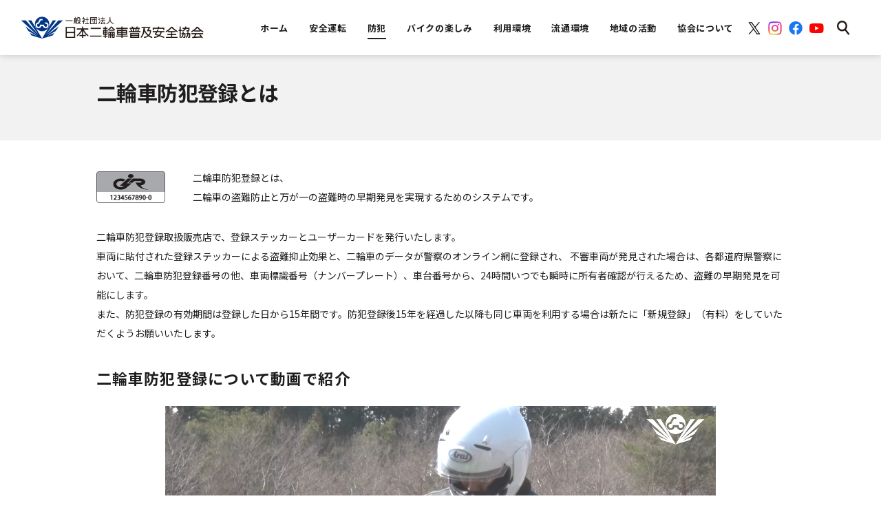

--- FILE ---
content_type: text/html; charset=UTF-8
request_url: https://www.jmpsa.or.jp/bouhan/regist/about.html
body_size: 63706
content:
<!DOCTYPE html>
<html lang="ja">

<head>
	<!-- Google Tag Manager -->
<script>(function(w,d,s,l,i){w[l]=w[l]||[];w[l].push({'gtm.start':
new Date().getTime(),event:'gtm.js'});var f=d.getElementsByTagName(s)[0],
j=d.createElement(s),dl=l!='dataLayer'?'&l='+l:'';j.async=true;j.src=
'https://www.googletagmanager.com/gtm.js?id='+i+dl;f.parentNode.insertBefore(j,f);
})(window,document,'script','dataLayer','GTM-5MHLHFL');</script>
<!-- End Google Tag Manager -->

<!-- meta 開始 -->
<meta charset="utf-8">

<meta http-equiv="X-UA-Compatible" content="IE=edge">
<meta name="format-detection" content="telephone=no">
<meta name="viewport" content="width=device-width, initial-scale=1.0">

<title>防犯登録とは | 日本二輪車普及安全協会</title>
<meta name="description" content="二輪車防犯登録とは、二輪車の盗難防止と万が一の盗難時の早期発見を実現するためのシステムです。">
<meta name="keywords" content="">
<meta property="og:title" content="防犯登録とは">
<meta property="og:description" content="二輪車防犯登録とは、二輪車の盗難防止と万が一の盗難時の早期発見を実現するためのシステムです。">
<meta property="og:url" content="https://www.jmpsa.or.jp/bouhan/regist/about.html">
<meta property="og:image" content="">
<meta property="twitter:title" content="防犯登録とは">
<meta property="twitter:url" content="https://www.jmpsa.or.jp/bouhan/regist/about.html">
<meta property="twitter:image" content="">
<meta property="twitter:card" content="summary">
<meta property="twitter:description" content="二輪車防犯登録とは、二輪車の盗難防止と万が一の盗難時の早期発見を実現するためのシステムです。">
<link rel="canonical" href="https://www.jmpsa.or.jp/bouhan/regist/about.html">
<script src="/assets/js/common/viewport.js?v=1"></script>
<!-- meta 終了 -->

<!-- favicon 開始 -->
<link rel="icon" type="image/x-icon" href="/assets/images/common/favicon.ico">
<link rel="apple-touch-icon" href="/assets/images/common/apple-touch-icon.png" sizes="152x152">
<link rel="icon" href="/assets/images/common/android-chrome.png" sizes="192x192" type="image/png">
<!-- favicon 終了 -->
	<!-- ページ共通のCSSファイル開始-->
<link href="https://fonts.googleapis.com/css?family=Noto+Serif+JP:400,500" rel="stylesheet">
<link href="https://fonts.googleapis.com/css?family=Noto+Sans+JP:400,500,700&display=swap&subset=japanese" rel="stylesheet">
<link rel="stylesheet" type="text/css" href="/assets/css/common/base.css?251225-161741" media="all">
<!-- ページ共通のCSSファイル終了-->	<!-- ページ固有のCSSファイル開始-->
	<link rel="stylesheet" type="text/css" href="/assets/css/entry/gbou/about/about.css?v=3" media="all">
	<!-- ページ固有のCSSファイル終了-->

	</head>

<body id="pagetop">
	<!-- Google Tag Manager (noscript) -->
<noscript><iframe src="https://www.googletagmanager.com/ns.html?id=GTM-5MHLHFL"
height="0" width="0" style="display:none;visibility:hidden"></iframe></noscript>
<!-- End Google Tag Manager (noscript) -->
<header class="l-header">
	<form action="/search/" method="get" id="cse-search-box" name="cse-search-box" class="BaH02TopLform">
	<div class="l-header-wrap">
		<p class="l-header-logo">
			<a href="/" class="is-imghover"><img src="/assets/images/common/logo_header.png" alt="一般社団法人 日本二輪車普及安全協会"></a>
		</p>
		<!-- PC HEADER START -->
		<nav class="l-gnav nosp">
			<ul class="l-gnav-list">
				<li class="l-gnav-list-item">
					<a href="/" class="l-gnav-list-item-link">
						<p class="l-gnav-list-item-link-txt l-gnav-list-item-link-txt-top">ホーム</p>
					</a>
				</li>
				<li class="l-gnav-list-item is-safety">
					<a href="/safety/" class="l-gnav-list-item-link">
						<p class="l-gnav-list-item-link-txt">安全運転</p>
					</a>
				</li>
				<li class="l-gnav-list-item is-prevention">
					<a href="/bouhan/" class="l-gnav-list-item-link">
						<p class="l-gnav-list-item-link-txt">防犯</p>
					</a>
				</li>
				<li class="l-gnav-list-item is-joy">
					<a href="/joy/" class="l-gnav-list-item-link">
						<p class="l-gnav-list-item-link-txt">バイクの楽しみ</p>
					</a>
				</li>
				<li class="l-gnav-list-item is-society">
					<a href="/society/" class="l-gnav-list-item-link">
						<p class="l-gnav-list-item-link-txt">利用環境</p>
					</a>
				</li>
				<li class="l-gnav-list-item is-distribution">
					<a href="/distribution/" class="l-gnav-list-item-link">
						<p class="l-gnav-list-item-link-txt">流通環境</p>
					</a>
				</li>
				<li class="l-gnav-list-item is-area">
					<a href="/block/" class="l-gnav-list-item-link">
						<p class="l-gnav-list-item-link-txt">地域の活動</p>
					</a>
				</li>
				<li class="l-gnav-list-item is-association">
					<a href="/about/" class="l-gnav-list-item-link">
						<p class="l-gnav-list-item-link-txt">協会について</p>
					</a>
				</li>
			</ul>
			<ul class="l-gnav-sns-list">
				<li><a href="https://x.com/JAPAN_RIDERS" target="_blank"><img src="/assets/images/common/icn_sns-x.png" alt="X"></a></li>
				<li><a href="https://www.instagram.com/japanriders/?hl=ja" target="_blank"><img src="/assets/images/common/icn_sns-ig.png" alt="Instagram"></a></li>
				<li><a href="https://www.facebook.com/JAPANRIDERS.JP" target="_blank"><img src="/assets/images/common/icn_sns-facebook.png" alt="Facebook"></a></li>
				<li><a href="https://www.youtube.com/@japan-riders" target="_blank"><img src="/assets/images/common/icn_sns-youtube.png" alt="YouTube"></a></li>
			</ul>
			<div class="l-gnav-search is-search">
				<p class="l-gnav-search-pic"><img src="/assets/images/common/icn_search.png" alt="検索"></p>
			</div>
		</nav>
		<!-- PC DROPMENU START -->
		<div class="l-header-dropmenu-bg"></div>
		<div class="l-header-dropmenu is-dropmenu-safety nosp">
			<div class="l-content">
				<div class="l-header-dropmenu-wrap">
					<ul class="l-header-dropmenu-list">
						<li class="l-header-dropmenu-list-item">
							<a href="/safety/event/" class="l-header-dropmenu-list-link">
								<p class="l-header-dropmenu-list-link-pic"><img src="/assets/images/common/icn_header_safety_course.png" alt="Basic Riding Lesson（安全運転講習）"></p>
								<p class="l-header-dropmenu-list-link-txt">Basic Riding Lesson（安全運転講習）</p>
							</a>
						</li>
						<li class="l-header-dropmenu-list-item">
							<a href="/safety/activity/" class="l-header-dropmenu-list-link">
								<p class="l-header-dropmenu-list-link-pic"><img src="/assets/images/common/icn_header_safety_promotion.png" alt="安全運転推進"></p>
								<p class="l-header-dropmenu-list-link-txt">安全運転推進</p>
							</a>
						</li>
						<!-- <li class="l-header-dropmenu-list-item">
							<a href="/safety/contest/" class="l-header-dropmenu-list-link">
								<p class="l-header-dropmenu-list-link-pic"><img src="/assets/images/common/icn_header_safety_tournament.png" alt="二輪車安全運転大会"></p>
								<p class="l-header-dropmenu-list-link-txt">二輪車安全運転大会</p>
							</a>
						</li> -->
					</ul>
				</div>
			</div>
		</div>
		<div class="l-header-dropmenu is-dropmenu-prevention nosp">
			<div class="l-content">
				<div class="l-header-dropmenu-wrap">
					<ul class="l-header-dropmenu-list">
						<li class="l-header-dropmenu-list-item">
							<a href="/bouhan/" class="l-header-dropmenu-list-link">
								<p class="l-header-dropmenu-list-link-pic"><img src="/assets/images/common/icn_header_prevention_rider.png" alt="二輪車防犯登録"></p>
								<p class="l-header-dropmenu-list-link-txt">二輪車防犯登録</p>
							</a>
						</li>
						<li class="l-header-dropmenu-list-item">
							<a href="/bouhan/shokai.html" class="l-header-dropmenu-list-link">
								<p class="l-header-dropmenu-list-link-pic"><img src="/assets/images/common/icn_header_prevention_theft.png" alt="盗難照会"></p>
								<p class="l-header-dropmenu-list-link-txt">盗難照会</p>
							</a>
						</li>
						<li class="l-header-dropmenu-list-item">
							<a href="/bouhan/tonan.html" class="l-header-dropmenu-list-link">
								<p class="l-header-dropmenu-list-link-pic"><img src="/assets/images/common/icn_header_prevention_bike.png" alt="二輪車盗難防止強化運動"></p>
								<p class="l-header-dropmenu-list-link-txt">二輪車盗難防止<br>強化運動</p>
							</a>
						</li>
					</ul>
				</div>
			</div>
		</div>
		<div class="l-header-dropmenu is-dropmenu-joy nosp">
			<div class="l-header-dropmenu-wrap">
				<div class="l-content">
					<ul class="l-header-dropmenu-list">
						<li class="l-header-dropmenu-list-item">
							<a href="/joy/enjoy/basic/" class="l-header-dropmenu-list-link">
								<p class="l-header-dropmenu-list-link-pic"><img src="/assets/images/common/icn_header_bike_entry.png" alt="バイク入門基礎知識"></p>
								<p class="l-header-dropmenu-list-link-txt">バイク入門基礎知識</p>
							</a>
						</li>
						<li class="l-header-dropmenu-list-item">
							<a href="/safety/license/" class="l-header-dropmenu-list-link">
								<p class="l-header-dropmenu-list-link-pic"><img src="/assets/images/common/icn_header_license.png" alt="免許取得情報"></p>
								<p class="l-header-dropmenu-list-link-txt">免許取得情報</p>
							</a>
						</li>
						<li class="l-header-dropmenu-list-item">
							<a href="/bikegekkan/" target="_blank" class="l-header-dropmenu-list-link">
								<p class="l-header-dropmenu-list-link-pic"><img src="/assets/images/common/icn_header_bike_month.png" alt="バイク月間"></p>
								<p class="l-header-dropmenu-list-link-txt">バイク月間</p>
							</a>
						</li>
						<li class="l-header-dropmenu-list-item">
							<a href="/joy/enjoy/riding/ridinglesson_01.html" class="l-header-dropmenu-list-link">
								<p class="l-header-dropmenu-list-link-pic"><img src="/assets/images/common/icn_header_kashiwa.png" alt="柏秀樹のバイクライディング"></p>
								<p class="l-header-dropmenu-list-link-txt">柏秀樹のバイクライディング</p>
							</a>
						</li>
						<li class="l-header-dropmenu-list-item">
							<a href="https://www.motorcycleshow.org/" class="l-header-dropmenu-list-link" target="_blank">
								<p class="l-header-dropmenu-list-link-pic"><img src="/assets/images/common/icn_header_tokyo_cycleshow.png" alt="東京モーターサイクルショー"></p>
								<p class="l-header-dropmenu-list-link-txt">東京モーター<br>サイクルショー</p>
							</a>
						</li>
						<li class="l-header-dropmenu-list-item">
							<a href="https://www.motorcycleshow.jp/" class="l-header-dropmenu-list-link" target="_blank">
								<p class="l-header-dropmenu-list-link-pic"><img src="/assets/images/common/icn_header_oosaka_cycleshow.png" alt="大阪モーターサイクルショー"></p>
								<p class="l-header-dropmenu-list-link-txt">大阪モーター<br>サイクルショー</p>
							</a>
						</li>
						<li class="l-header-dropmenu-list-item">
							<a href="/joy/interview/" class="l-header-dropmenu-list-link">
								<p class="l-header-dropmenu-list-link-pic"><img src="/assets/images/common/icn_header_interview.png" alt="著名人インタビュー"></p>
								<p class="l-header-dropmenu-list-link-txt">著名人インタビュー</p>
							</a>
						</li>
						<li class="l-header-dropmenu-list-item">
							<a href="/joy/kidsschool/" class="l-header-dropmenu-list-link">
								<p class="l-header-dropmenu-list-link-pic"><img src="/assets/images/common/icn_header_kids.png" alt="キッズバイクスクール"></p>
								<p class="l-header-dropmenu-list-link-txt">キッズバイクスクール</p>
							</a>
						</li>
						<li class="l-header-dropmenu-list-item">
							<a href="/joy/motorsports.html" class="l-header-dropmenu-list-link">
								<p class="l-header-dropmenu-list-link-pic"><img src="/assets/images/common/icn_header_motor.png" alt="モーターサイクルスポーツ"></p>
								<p class="l-header-dropmenu-list-link-txt">モーターサイクルスポーツ</p>
							</a>
						</li>
						<li class="l-header-dropmenu-list-item">
							<a href="/joy/enjoy/lesson/lesson_01.html" class="l-header-dropmenu-list-link">
								<p class="l-header-dropmenu-list-link-pic"><img src="/assets/images/common/icn_header_taira.png" alt="平忠彦のタンデムツーリング"></p>
								<p class="l-header-dropmenu-list-link-txt">平忠彦のタンデムツーリング</p>
							</a>
						</li>
						<li class="l-header-dropmenu-list-item">
							<a href="/joy/enjoy/returnrider/" class="l-header-dropmenu-list-link">
								<p class="l-header-dropmenu-list-link-pic"><img src="/assets/images/common/icn_header_return.png" alt="リターンライダー"></p>
								<p class="l-header-dropmenu-list-link-txt">リターンライダー</p>
							</a>
						</li>
					</ul>
				</div>
			</div>
		</div>
		<div class="l-header-dropmenu is-dropmenu-society nosp">
			<div class="l-content">
				<div class="l-header-dropmenu-wrap">
					<ul class="l-header-dropmenu-list">
						<li class="l-header-dropmenu-list-item">
							<a href="/society/parking/" class="l-header-dropmenu-list-link">
								<p class="l-header-dropmenu-list-link-pic"><img src="/assets/images/common/icn_header_environment_bike.png" alt="全国バイク駐車場案内"></p>
								<p class="l-header-dropmenu-list-link-txt">全国バイク駐車場案内</p>
							</a>
						</li>
						<li class="l-header-dropmenu-list-item">
							<a href="/society/roadinfo/" class="l-header-dropmenu-list-link">
								<p class="l-header-dropmenu-list-link-pic"><img src="/assets/images/common/icn_header_environment_regulation.png" alt="二輪車通行規制区間"></p>
								<p class="l-header-dropmenu-list-link-txt">二輪車通行規制区間</p>
							</a>
						</li>
<!--
						<li class="l-header-dropmenu-list-item">
							<a href="/society/etc/" class="l-header-dropmenu-list-link">
								<p class="l-header-dropmenu-list-link-pic"><img src="/assets/images/common/icn_header_environment_etc.png" alt="二輪車ETC"></p>
								<p class="l-header-dropmenu-list-link-txt">二輪車ETC</p>
							</a>
						</li>
-->
						<li class="l-header-dropmenu-list-item">
							<a href="/society/utility/" class="l-header-dropmenu-list-link">
								<p class="l-header-dropmenu-list-link-pic"><img src="/assets/images/common/icn_header_environment_convenience.png" alt="二輪車の利便性"></p>
								<p class="l-header-dropmenu-list-link-txt">二輪車の利便性</p>
							</a>
						</li>
						<li class="l-header-dropmenu-list-item">
							<a href="https://www.japan-riders.jp/" class="l-header-dropmenu-list-link" target="_blank">
								<p class="l-header-dropmenu-list-link-pic"><img src="/assets/images/common/icn_header_japan_riders.png" alt="JAPAN-RIDERS バイクマナーアップ活動"></p>
								<p class="l-header-dropmenu-list-link-txt">JAPAN-RIDERS<br>バイクマナーアップ活動</p>
							</a>
						</li>
					</ul>
				</div>
			</div>
		</div>
		<div class="l-header-dropmenu is-dropmenu-distribution nosp">
			<div class="l-content">
				<div class="l-header-dropmenu-wrap">
					<ul class="l-header-dropmenu-list">
						<li class="l-header-dropmenu-list-item">
							<a href="/distribution/recycle/" class="l-header-dropmenu-list-link">
								<p class="l-header-dropmenu-list-link-pic"><img src="/assets/images/common/icn_header_distribution_recycle.png" alt="二輪車リサイクル"></p>
								<p class="l-header-dropmenu-list-link-txt">二輪車リサイクル</p>
							</a>
						</li>
						<li class="l-header-dropmenu-list-item">
							<a href="/distribution/qualitycheck/" class="l-header-dropmenu-list-link">
								<p class="l-header-dropmenu-list-link-pic"><img src="/assets/images/common/icn_header_distribution_evaluation.png" alt="二輪車品質評価者制度"></p>
								<p class="l-header-dropmenu-list-link-txt">二輪車品質評価者制度</p>
							</a>
						</li>
						<li class="l-header-dropmenu-list-item">
							<a href="/distribution/commendation/" class="l-header-dropmenu-list-link">
								<p class="l-header-dropmenu-list-link-pic"><img src="/assets/images/common/icn_header_distribution_awards.png" alt="陸運関係功労者表彰及び従事者表彰"></p>
								<p class="l-header-dropmenu-list-link-txt">陸運関係功労者表彰及び従事者表彰</p>
							</a>
						</li>
					</ul>
				</div>
			</div>
		</div>
		<div class="l-header-dropmenu l-header-dropmenu-area is-dropmenu-area nosp">
			<div class="l-content">
				<div class="l-header-dropmenu-wrap">
					<ul class="l-header-dropmenu-list">
						<li class="l-header-dropmenu-list-item">
							<a href="/block/hokkaido/" class="l-header-dropmenu-list-link">
								<p class="l-header-dropmenu-list-link-pic"><img src="/assets/images/top/img_block_list_link_item01.png" alt="北海道"></p>
								<p class="l-header-dropmenu-list-link-txt">北海道</p>
							</a>
						</li>
						<li class="l-header-dropmenu-list-item">
							<a href="/block/tohoku/" class="l-header-dropmenu-list-link">
								<p class="l-header-dropmenu-list-link-pic"><img src="/assets/images/top/img_block_list_link_item02.png" alt="東北"></p>
								<p class="l-header-dropmenu-list-link-txt">東北</p>
							</a>
						</li>
						<li class="l-header-dropmenu-list-item">
							<a href="/block/kanto/" class="l-header-dropmenu-list-link">
								<p class="l-header-dropmenu-list-link-pic"><img src="/assets/images/top/img_block_list_link_item03.png" alt="関東"></p>
								<p class="l-header-dropmenu-list-link-txt">関東</p>
							</a>
						</li>
						<li class="l-header-dropmenu-list-item">
							<a href="/block/chubu/" class="l-header-dropmenu-list-link">
								<p class="l-header-dropmenu-list-link-pic"><img src="/assets/images/top/img_block_list_link_item04.png" alt="中部"></p>
								<p class="l-header-dropmenu-list-link-txt">中部</p>
							</a>
						</li>
						<li class="l-header-dropmenu-list-item">
							<a href="/block/kinki/" class="l-header-dropmenu-list-link">
								<p class="l-header-dropmenu-list-link-pic"><img src="/assets/images/top/img_block_list_link_item05.png" alt="近畿"></p>
								<p class="l-header-dropmenu-list-link-txt">近畿</p>
							</a>
						</li>
						<li class="l-header-dropmenu-list-item">
							<a href="/block/chushikoku/" class="l-header-dropmenu-list-link">
								<p class="l-header-dropmenu-list-link-pic"><img src="/assets/images/top/img_block_list_link_item06.png" alt="中四国"></p>
								<p class="l-header-dropmenu-list-link-txt">中四国</p>
							</a>
						</li>
						<li class="l-header-dropmenu-list-item">
							<a href="/block/kyushu/" class="l-header-dropmenu-list-link">
								<p class="l-header-dropmenu-list-link-pic"><img src="/assets/images/top/img_block_list_link_item08.png" alt="九州"></p>
								<p class="l-header-dropmenu-list-link-txt">九州</p>
							</a>
						</li>
					</ul>
				</div>
			</div>
		</div>
		<div class="l-header-dropmenu is-dropmenu-association nosp">
			<div class="l-content">
				<div class="l-header-dropmenu-wrap">
					<ul class="l-header-dropmenu-list">
						<li class="l-header-dropmenu-list-item">
							<a href="/about/message.html" class="l-header-dropmenu-list-link">
								<p class="l-header-dropmenu-list-link-pic"><img src="/assets/images/common/icn_header_association_message.png" alt="基本メッセージ"></p>
								<p class="l-header-dropmenu-list-link-txt">基本メッセージ</p>
							</a>
						</li>
						<li class="l-header-dropmenu-list-item">
							<a href="/about/mission.html" class="l-header-dropmenu-list-link">
								<p class="l-header-dropmenu-list-link-pic"><img src="/assets/images/common/icn_header_association_role.png" alt="私たちの役割"></p>
								<p class="l-header-dropmenu-list-link-txt">私たちの役割</p>
							</a>
						</li>
						<li class="l-header-dropmenu-list-item">
							<a href="/about/outline.html" class="l-header-dropmenu-list-link">
								<p class="l-header-dropmenu-list-link-pic"><img src="/assets/images/common/icn_header_association_business.png" alt="事業内容"></p>
								<p class="l-header-dropmenu-list-link-txt">事業内容</p>
							</a>
						</li>
						<li class="l-header-dropmenu-list-item">
							<a href="/about/summary.html" class="l-header-dropmenu-list-link">
								<p class="l-header-dropmenu-list-link-pic"><img src="/assets/images/common/icn_header_association_company.png" alt="概要"></p>
								<p class="l-header-dropmenu-list-link-txt">概要</p>
							</a>
						</li>
						<li class="l-header-dropmenu-list-item">
							<a href="/about/history.html" class="l-header-dropmenu-list-link">
								<p class="l-header-dropmenu-list-link-pic"><img src="/assets/images/common/icn_header_association_history.png" alt="沿革"></p>
								<p class="l-header-dropmenu-list-link-txt">沿革</p>
							</a>
						</li>
						<li class="l-header-dropmenu-list-item">
							<a href="/about/organization.html" class="l-header-dropmenu-list-link">
								<p class="l-header-dropmenu-list-link-pic"><img src="/assets/images/common/icn_header_association_organization.png" alt="組織"></p>
								<p class="l-header-dropmenu-list-link-txt">組織</p>
							</a>
						</li>
						<li class="l-header-dropmenu-list-item">
							<a href="/about/article.html" class="l-header-dropmenu-list-link">
								<p class="l-header-dropmenu-list-link-pic"><img src="/assets/images/common/icn_header_association_article.png" alt="定款"></p>
								<p class="l-header-dropmenu-list-link-txt">定款</p>
							</a>
						</li>
						<li class="l-header-dropmenu-list-item">
							<a href="/about/member.html" class="l-header-dropmenu-list-link">
								<p class="l-header-dropmenu-list-link-pic"><img src="/assets/images/common/icn_header_association_member.png" alt="会員名簿"></p>
								<p class="l-header-dropmenu-list-link-txt">会員名簿</p>
							</a>
						</li>
						<li class="l-header-dropmenu-list-item">
							<a href="/about/officer.html" class="l-header-dropmenu-list-link">
								<p class="l-header-dropmenu-list-link-pic"><img src="/assets/images/common/icn_header_association_officer.png" alt="概要役員名簿"></p>
								<p class="l-header-dropmenu-list-link-txt">役員名簿</p>
							</a>
						</li>
						<li class="l-header-dropmenu-list-item">
							<a href="/about/balancesheet.html" class="l-header-dropmenu-list-link">
								<p class="l-header-dropmenu-list-link-pic"><img src="/assets/images/common/icn_header_association_balancesheet.png" alt="貸借対照表"></p>
								<p class="l-header-dropmenu-list-link-txt">貸借対照表</p>
							</a>
						</li>
						<li class="l-header-dropmenu-list-item">
							<a href="/about/pressrelease.html" class="l-header-dropmenu-list-link">
								<p class="l-header-dropmenu-list-link-pic"><img src="/assets/images/common/icn_header_association_release.png" alt="プレスリリース"></p>
								<p class="l-header-dropmenu-list-link-txt">プレスリリース</p>
							</a>
						</li>
						<li class="l-header-dropmenu-list-item">
							<a href="/about/nifunews.html" class="l-header-dropmenu-list-link">
								<p class="l-header-dropmenu-list-link-pic"><img src="/assets/images/common/icn_header_association_news.png" alt="日本二普協ニュース"></p>
								<p class="l-header-dropmenu-list-link-txt">日本二普協ニュース</p>
							</a>
						</li>
						<li class="l-header-dropmenu-list-item">
							<a href="/recruit/" class="l-header-dropmenu-list-link">
								<p class="l-header-dropmenu-list-link-pic"><img src="/assets/images/common/icn_header_association_recruit.png" alt="職員採用情報"></p>
								<p class="l-header-dropmenu-list-link-txt">職員採用情報</p>
							</a>
						</li>
					</ul>
				</div>
			</div>
		</div>
		<div class="l-header-dropmenu is-dropmenu-search nosp">
			<div class="l-header-dropmenu-wrap l-header-dropmenu-wrap-search">
				<div class="l-header-dropmenu-search">
					<div class="l-header-dropmenu-search-input-box">
						<input type="text" name="qp" class="l-header-dropmenu-search-input" placeholder="フリーワード検索">
					</div>
					<div class="l-header-dropmenu-search-btn">
						<p class="l-header-dropmenu-search-btn-txt">検索</p>
					</div>
				</div>
			</div>
		</div>
		<!-- PC DROPMENU END -->
		<!-- PC HEADER END -->
		<!-- SP GNAV START -->
		<div class="l-gnav-sp-wrap-right nopc">
			<p class="l-gnav-sp-search-pic is-sp-search"><img src="/assets/images/common/icn_search.png" alt="検索"></p>
			<div class="l-gnav-btn">
				<span></span>
				<span></span>
				<span></span>
			</div>
		</div>
		<nav class="l-gnav-sp nopc">
			<ul class="l-gnav-sp-list">
				<li class="l-gnav-sp-list-item">
					<a href="/safety/" class="l-gnav-sp-drawer-ttl-link">
						<p class="l-gnav-sp-drawer-ttl-link-txt">安全運転<span class="m-arrow"></span></p>
					</a>
					<ul class="l-gnav-sp-drawer-list">
						<li class="l-gnav-sp-drawer-list-item">
							<a href="/safety/event/" class="l-gnav-sp-drawer-list-link">
								<p class="l-gnav-sp-drawer-list-link-pic"><img src="/assets/images/common/icn_header_safety_course.png" alt="Basic Riding Lesson（安全運転講習）"></p>
								<p class="l-gnav-sp-drawer-list-link-txt" style="white-space: nowrap;">Basic Riding Lesson<br>（安全運転講習）</p>
							</a>
						</li>
						<li class="l-gnav-sp-drawer-list-item">
							<a href="/safety/activity/" class="l-gnav-sp-drawer-list-link">
								<p class="l-gnav-sp-drawer-list-link-pic"><img src="/assets/images/common/icn_header_safety_promotion.png" alt="安全運転推進"></p>
								<p class="l-gnav-sp-drawer-list-link-txt">安全運転推進</p>
							</a>
						</li>
						<!-- <li class="l-gnav-sp-drawer-list-item">
							<a href="/safety/contest/" class="l-gnav-sp-drawer-list-link">
								<p class="l-gnav-sp-drawer-list-link-pic"><img src="/assets/images/common/icn_header_safety_tournament.png" alt="二輪車安全運転大会"></p>
								<p class="l-gnav-sp-drawer-list-link-txt">二輪車安全運転大会</p>
							</a>
						</li> -->
					</ul>
				</li>
				<li class="l-gnav-sp-list-item">
					<a href="/bouhan/" class="l-gnav-sp-drawer-ttl-link">
						<p class="l-gnav-sp-drawer-ttl-link-txt">防犯<span class="m-arrow"></span></p>
					</a>
					<ul class="l-gnav-sp-drawer-list">
						<li class="l-gnav-sp-drawer-list-item">
							<a href="/bouhan/" class="l-gnav-sp-drawer-list-link">
								<p class="l-gnav-sp-drawer-list-link-pic"><img src="/assets/images/common/icn_header_prevention_rider.png" alt="二輪車防犯登録"></p>
								<p class="l-gnav-sp-drawer-list-link-txt">二輪車防犯登録</p>
							</a>
						</li>
						<li class="l-gnav-sp-drawer-list-item">
							<a href="/bouhan/shokai.html" class="l-gnav-sp-drawer-list-link">
								<p class="l-gnav-sp-drawer-list-link-pic"><img src="/assets/images/common/icn_header_prevention_theft.png" alt="盗難照会"></p>
								<p class="l-gnav-sp-drawer-list-link-txt">盗難照会</p>
							</a>
						</li>
						<li class="l-gnav-sp-drawer-list-item">
							<a href="/bouhan/tonan.html" class="l-gnav-sp-drawer-list-link">
								<p class="l-gnav-sp-drawer-list-link-pic"><img src="/assets/images/common/icn_header_prevention_bike.png" alt="二輪車盗難防止強化運動"></p>
								<p class="l-gnav-sp-drawer-list-link-txt">二輪車盗難防止<br>強化運動</p>
							</a>
						</li>
					</ul>
				</li>
				<li class="l-gnav-sp-list-item">
					<a href="/joy/" class="l-gnav-sp-drawer-ttl-link">
						<p class="l-gnav-sp-drawer-ttl-link-txt">バイクの楽しみ<span class="m-arrow"></span></p>
					</a>
					<ul class="l-gnav-sp-drawer-list">
						<li class="l-gnav-sp-drawer-list-item">
							<a href="/joy/enjoy/basic/" class="l-gnav-sp-drawer-list-link">
								<p class="l-gnav-sp-drawer-list-link-pic"><img src="/assets/images/common/icn_header_bike_entry.png" alt="バイク入門基礎知識"></p>
								<p class="l-gnav-sp-drawer-list-link-txt">バイク入門基礎知識</p>
							</a>
						</li>
						<li class="l-gnav-sp-drawer-list-item">
							<a href="/safety/license/" class="l-gnav-sp-drawer-list-link">
								<p class="l-gnav-sp-drawer-list-link-pic"><img src="/assets/images/common/icn_header_license.png" alt="免許取得情報"></p>
								<p class="l-gnav-sp-drawer-list-link-txt">免許取得情報</p>
							</a>
						</li>
						<li class="l-gnav-sp-drawer-list-item">
							<a href="/bikegekkan/" target="_blank" class="l-gnav-sp-drawer-list-link">
								<p class="l-gnav-sp-drawer-list-link-pic"><img src="/assets/images/common/icn_header_bike_month.png" alt="バイク月間"></p>
								<p class="l-gnav-sp-drawer-list-link-txt">バイク月間</p>
							</a>
						</li>
						<li class="l-gnav-sp-drawer-list-item">
							<a href="/joy/enjoy/riding/ridinglesson_01.html" class="l-gnav-sp-drawer-list-link">
								<p class="l-gnav-sp-drawer-list-link-pic"><img src="/assets/images/common/icn_header_kashiwa.png" alt="柏秀樹のバイクライディング"></p>
								<p class="l-gnav-sp-drawer-list-link-txt">柏秀樹のバイクライディング</p>
							</a>
						</li>
						<li class="l-gnav-sp-drawer-list-item">
							<a href="https://www.motorcycleshow.org/" class="l-gnav-sp-drawer-list-link" target="_blank">
								<p class="l-gnav-sp-drawer-list-link-pic"><img src="/assets/images/common/icn_header_tokyo_cycleshow.png" alt="東京モーターサイクルショー"></p>
								<p class="l-gnav-sp-drawer-list-link-txt">東京モーター<br>サイクルショー</p>
							</a>
						</li>
						<li class="l-gnav-sp-drawer-list-item">
							<a href="https://www.motorcycleshow.jp/" class="l-gnav-sp-drawer-list-link" target="_blank">
								<p class="l-gnav-sp-drawer-list-link-pic"><img src="/assets/images/common/icn_header_oosaka_cycleshow.png" alt="大阪モーターサイクルショー"></p>
								<p class="l-gnav-sp-drawer-list-link-txt">大阪モーター<br>サイクルショー</p>
							</a>
						</li>
						<li class="l-gnav-sp-drawer-list-item">
							<a href="/joy/interview/" class="l-gnav-sp-drawer-list-link">
								<p class="l-gnav-sp-drawer-list-link-pic"><img src="/assets/images/common/icn_header_interview.png" alt="著名人インタビュー"></p>
								<p class="l-gnav-sp-drawer-list-link-txt">著名人インタビュー</p>
							</a>
						</li>
						<li class="l-gnav-sp-drawer-list-item">
							<a href="/joy/kidsschool/" class="l-gnav-sp-drawer-list-link">
								<p class="l-gnav-sp-drawer-list-link-pic"><img src="/assets/images/common/icn_header_kids.png" alt="キッズバイクスクール"></p>
								<p class="l-gnav-sp-drawer-list-link-txt">キッズバイクスクール</p>
							</a>
						</li>
						<li class="l-gnav-sp-drawer-list-item">
							<a href="/joy/motorsports.html" class="l-gnav-sp-drawer-list-link">
								<p class="l-gnav-sp-drawer-list-link-pic"><img src="/assets/images/common/icn_header_motor.png" alt="モーターサイクルスポーツ"></p>
								<p class="l-gnav-sp-drawer-list-link-txt">モーターサイクルスポーツ</p>
							</a>
						</li>
						<li class="l-gnav-sp-drawer-list-item">
							<a href="/joy/enjoy/lesson/lesson_01.html" class="l-gnav-sp-drawer-list-link">
								<p class="l-gnav-sp-drawer-list-link-pic"><img src="/assets/images/common/icn_header_taira.png" alt="平忠彦のタンデムツーリング"></p>
								<p class="l-gnav-sp-drawer-list-link-txt">平忠彦のタンデムツーリング</p>
							</a>
						</li>
						<li class="l-gnav-sp-drawer-list-item">
							<a href="/joy/enjoy/returnrider/" class="l-gnav-sp-drawer-list-link">
								<p class="l-gnav-sp-drawer-list-link-pic"><img src="/assets/images/common/icn_header_return.png" alt="リターンライダー"></p>
								<p class="l-gnav-sp-drawer-list-link-txt">リターンライダー</p>
							</a>
						</li>
					</ul>
				</li>
				<li class="l-gnav-sp-list-item">
					<a href="/society/" class="l-gnav-sp-drawer-ttl-link">
						<p class="l-gnav-sp-drawer-ttl-link-txt">利用環境<span class="m-arrow"></span></p>
					</a>
					<ul class="l-gnav-sp-drawer-list">
						<li class="l-gnav-sp-drawer-list-item">
							<a href="/society/parking/" class="l-gnav-sp-drawer-list-link">
								<p class="l-gnav-sp-drawer-list-link-pic"><img src="/assets/images/common/icn_header_environment_bike.png" alt="バイク駐車場案内"></p>
								<p class="l-gnav-sp-drawer-list-link-txt">全国バイク駐車場案内</p>
							</a>
						</li>
						<li class="l-gnav-sp-drawer-list-item">
							<a href="/society/roadinfo/" class="l-gnav-sp-drawer-list-link">
								<p class="l-gnav-sp-drawer-list-link-pic"><img src="/assets/images/common/icn_header_environment_regulation.png" alt="二輪車通行規制区間"></p>
								<p class="l-gnav-sp-drawer-list-link-txt">二輪車通行規制区間</p>
							</a>
						</li>
<!--
						<li class="l-gnav-sp-drawer-list-item">
							<a href="/society/etc/" class="l-gnav-sp-drawer-list-link">
								<p class="l-gnav-sp-drawer-list-link-pic"><img src="/assets/images/common/icn_header_environment_etc.png" alt="二輪車ETC"></p>
								<p class="l-gnav-sp-drawer-list-link-txt">二輪車ETC</p>
							</a>
						</li>
-->
						<li class="l-gnav-sp-drawer-list-item">
							<a href="/society/utility/" class="l-gnav-sp-drawer-list-link">
								<p class="l-gnav-sp-drawer-list-link-pic"><img src="/assets/images/common/icn_header_environment_convenience.png" alt="二輪車の利便性"></p>
								<p class="l-gnav-sp-drawer-list-link-txt">二輪車の利便性</p>
							</a>
						</li>
						<li class="l-gnav-sp-drawer-list-item">
							<a href="https://www.japan-riders.jp/" class="l-gnav-sp-drawer-list-link" target="_blank">
								<p class="l-gnav-sp-drawer-list-link-pic"><img src="/assets/images/common/icn_header_japan_riders.png" alt="JAPAN-RIDERS バイクマナーアップ活動"></p>
								<p class="l-gnav-sp-drawer-list-link-txt">JAPAN-RIDERS<br>バイクマナーアップ活動</p>
							</a>
						</li>
					</ul>
				</li>
				<li class="l-gnav-sp-list-item">
					<a href="/distribution/" class="l-gnav-sp-drawer-ttl-link">
						<p class="l-gnav-sp-drawer-ttl-link-txt">流通環境<span class="m-arrow"></span></p>
					</a>
					<ul class="l-gnav-sp-drawer-list">
						<li class="l-gnav-sp-drawer-list-item">
							<a href="/distribution/recycle/" class="l-gnav-sp-drawer-list-link">
								<p class="l-gnav-sp-drawer-list-link-pic"><img src="/assets/images/common/icn_header_distribution_recycle.png" alt="二輪車リサイクル"></p>
								<p class="l-gnav-sp-drawer-list-link-txt">二輪車リサイクル</p>
							</a>
						</li>
						<li class="l-gnav-sp-drawer-list-item">
							<a href="/distribution/qualitycheck/" class="l-gnav-sp-drawer-list-link">
								<p class="l-gnav-sp-drawer-list-link-pic"><img src="/assets/images/common/icn_header_distribution_evaluation.png" alt="二輪車品質評価者制度"></p>
								<p class="l-gnav-sp-drawer-list-link-txt">二輪車品質評価者制度</p>
							</a>
						</li>
						<li class="l-gnav-sp-drawer-list-item">
							<a href="/distribution/commendation/" class="l-gnav-sp-drawer-list-link">
								<p class="l-gnav-sp-drawer-list-link-pic"><img src="/assets/images/common/icn_header_distribution_awards.png" alt="陸運関係功労者表彰及び従事者表彰"></p>
								<p class="l-gnav-sp-drawer-list-link-txt">陸運関係功労者表彰及び従事者表彰</p>
							</a>
						</li>
					</ul>
				</li>
				<li class="l-gnav-sp-list-item">
					<a href="/block/" class="l-gnav-sp-drawer-ttl-link">
						<p class="l-gnav-sp-drawer-ttl-link-txt">地域の活動<span class="m-arrow"></span></p>
					</a>
					<ul class="l-gnav-sp-drawer-list">
						<li class="l-gnav-sp-drawer-list-item l-gnav-sp-drawer-list-item-width33">
							<a href="/block/hokkaido/" class="l-gnav-sp-drawer-list-link">
								<p class="l-gnav-sp-drawer-list-link-pic"><img src="/assets/images/top/img_block_list_link_item01.png" alt="北海道"></p>
								<p class="l-gnav-sp-drawer-list-link-txt">北海道</p>
							</a>
						</li>
						<li class="l-gnav-sp-drawer-list-item l-gnav-sp-drawer-list-item-width33">
							<a href="/block/tohoku/" class="l-gnav-sp-drawer-list-link">
								<p class="l-gnav-sp-drawer-list-link-pic"><img src="/assets/images/top/img_block_list_link_item02.png" alt="東北"></p>
								<p class="l-gnav-sp-drawer-list-link-txt">東北</p>
							</a>
						</li>
						<li class="l-gnav-sp-drawer-list-item l-gnav-sp-drawer-list-item-width33">
							<a href="/block/kanto/" class="l-gnav-sp-drawer-list-link">
								<p class="l-gnav-sp-drawer-list-link-pic"><img src="/assets/images/top/img_block_list_link_item03.png" alt="関東"></p>
								<p class="l-gnav-sp-drawer-list-link-txt">関東</p>
							</a>
						</li>
						<li class="l-gnav-sp-drawer-list-item l-gnav-sp-drawer-list-item-width33">
							<a href="/block/chubu/" class="l-gnav-sp-drawer-list-link">
								<p class="l-gnav-sp-drawer-list-link-pic"><img src="/assets/images/top/img_block_list_link_item04.png" alt="中部"></p>
								<p class="l-gnav-sp-drawer-list-link-txt">中部</p>
							</a>
						</li>
						<li class="l-gnav-sp-drawer-list-item l-gnav-sp-drawer-list-item-width33">
							<a href="/block/kinki/" class="l-gnav-sp-drawer-list-link">
								<p class="l-gnav-sp-drawer-list-link-pic"><img src="/assets/images/top/img_block_list_link_item05.png" alt="近畿"></p>
								<p class="l-gnav-sp-drawer-list-link-txt">近畿</p>
							</a>
						</li>
						<li class="l-gnav-sp-drawer-list-item l-gnav-sp-drawer-list-item-width33">
							<a href="/block/chushikoku/" class="l-gnav-sp-drawer-list-link">
								<p class="l-gnav-sp-drawer-list-link-pic"><img src="/assets/images/top/img_block_list_link_item06.png" alt="中四国"></p>
								<p class="l-gnav-sp-drawer-list-link-txt">中四国</p>
							</a>
						</li>
						<li class="l-gnav-sp-drawer-list-item l-gnav-sp-drawer-list-item-width33">
							<a href="/block/kyushu/" class="l-gnav-sp-drawer-list-link">
								<p class="l-gnav-sp-drawer-list-link-pic"><img src="/assets/images/top/img_block_list_link_item08.png" alt="九州"></p>
								<p class="l-gnav-sp-drawer-list-link-txt">九州</p>
							</a>
						</li>
					</ul>
				</li>
				<li class="l-gnav-sp-list-item">
					<a href="/about/" class="l-gnav-sp-drawer-ttl-link">
						<p class="l-gnav-sp-drawer-ttl-link-txt">協会について<span class="m-arrow"></span></p>
					</a>
					<ul class="l-gnav-sp-drawer-list">
						<li class="l-gnav-sp-drawer-list-item">
							<a href="/about/message.html" class="l-gnav-sp-drawer-list-link">
								<p class="l-gnav-sp-drawer-list-link-pic"><img src="/assets/images/common/icn_header_association_message.png" alt="基本メッセージ"></p>
								<p class="l-gnav-sp-drawer-list-link-txt">基本メッセージ</p>
							</a>
						</li>
						<li class="l-gnav-sp-drawer-list-item">
							<a href="/about/mission.html" class="l-gnav-sp-drawer-list-link">
								<p class="l-gnav-sp-drawer-list-link-pic"><img src="/assets/images/common/icn_header_association_role.png" alt="私たちの役割"></p>
								<p class="l-gnav-sp-drawer-list-link-txt">私たちの役割</p>
							</a>
						</li>
						<li class="l-gnav-sp-drawer-list-item">
							<a href="/about/outline.html" class="l-gnav-sp-drawer-list-link">
								<p class="l-gnav-sp-drawer-list-link-pic"><img src="/assets/images/common/icn_header_association_business.png" alt="事業内容"></p>
								<p class="l-gnav-sp-drawer-list-link-txt">事業内容</p>
							</a>
						</li>
						<li class="l-gnav-sp-drawer-list-item">
							<a href="/about/summary.html" class="l-gnav-sp-drawer-list-link">
								<p class="l-gnav-sp-drawer-list-link-pic"><img src="/assets/images/common/icn_header_association_company.png" alt="概要"></p>
								<p class="l-gnav-sp-drawer-list-link-txt">概要</p>
							</a>
						</li>
						<li class="l-gnav-sp-drawer-list-item">
							<a href="/about/history.html" class="l-gnav-sp-drawer-list-link">
								<p class="l-gnav-sp-drawer-list-link-pic"><img src="/assets/images/common/icn_header_association_history.png" alt="沿革"></p>
								<p class="l-gnav-sp-drawer-list-link-txt">沿革</p>
							</a>
						</li>
						<li class="l-gnav-sp-drawer-list-item">
							<a href="/about/organization.html" class="l-gnav-sp-drawer-list-link">
								<p class="l-gnav-sp-drawer-list-link-pic"><img src="/assets/images/common/icn_header_association_organization.png" alt="組織"></p>
								<p class="l-gnav-sp-drawer-list-link-txt">組織</p>
							</a>
						</li>
						<li class="l-gnav-sp-drawer-list-item">
							<a href="/about/article.html" class="l-gnav-sp-drawer-list-link">
								<p class="l-gnav-sp-drawer-list-link-pic"><img src="/assets/images/common/icn_header_association_article.png" alt="定款"></p>
								<p class="l-gnav-sp-drawer-list-link-txt">定款</p>
							</a>
						</li>
						<li class="l-gnav-sp-drawer-list-item">
							<a href="/about/member.html" class="l-gnav-sp-drawer-list-link">
								<p class="l-gnav-sp-drawer-list-link-pic"><img src="/assets/images/common/icn_header_association_member.png" alt="会員名簿"></p>
								<p class="l-gnav-sp-drawer-list-link-txt">会員名簿</p>
							</a>
						</li>
						<li class="l-gnav-sp-drawer-list-item">
							<a href="/about/officer.html" class="l-gnav-sp-drawer-list-link">
								<p class="l-gnav-sp-drawer-list-link-pic"><img src="/assets/images/common/icn_header_association_officer.png" alt="役員名簿"></p>
								<p class="l-gnav-sp-drawer-list-link-txt">役員名簿</p>
							</a>
						</li>
						<li class="l-gnav-sp-drawer-list-item">
							<a href="/about/balancesheet.html" class="l-gnav-sp-drawer-list-link">
								<p class="l-gnav-sp-drawer-list-link-pic"><img src="/assets/images/common/icn_header_association_balancesheet.png" alt="貸借対照表"></p>
								<p class="l-gnav-sp-drawer-list-link-txt">貸借対照表</p>
							</a>
						</li>
						<li class="l-gnav-sp-drawer-list-item">
							<a href="/about/pressrelease.html" class="l-gnav-sp-drawer-list-link">
								<p class="l-gnav-sp-drawer-list-link-pic"><img src="/assets/images/common/icn_header_association_release.png" alt="プレスリリース"></p>
								<p class="l-gnav-sp-drawer-list-link-txt">プレスリリース</p>
							</a>
						</li>
						<li class="l-gnav-sp-drawer-list-item">
							<a href="/about/nifunews.html" class="l-gnav-sp-drawer-list-link">
								<p class="l-gnav-sp-drawer-list-link-pic"><img src="/assets/images/common/icn_header_association_news.png" alt="日本二普協ニュース"></p>
								<p class="l-gnav-sp-drawer-list-link-txt">日本二普協ニュース</p>
							</a>
						</li>
						<li class="l-gnav-sp-drawer-list-item">
							<a href="/recruit/" class="l-gnav-sp-drawer-list-link">
								<p class="l-gnav-sp-drawer-list-link-pic"><img src="/assets/images/common/icn_header_association_recruit.png" alt="職員採用情報"></p>
								<p class="l-gnav-sp-drawer-list-link-txt">職員採用情報</p>
							</a>
						</li>
					</ul>
				</li>
				<li class="l-gnav-sp-list-item">
					<p class="l-gnav-sp-drawer-ttl-link-txt">SNS</p>
					<ul class="l-gnav-sp-drawer-list">
						<li class="l-gnav-sp-drawer-list-item">
							<a href="https://x.com/JAPAN_RIDERS" target="_blank" class="l-gnav-sp-drawer-list-link">
								<p class="l-gnav-sp-drawer-list-link-pic"><img src="/assets/images/common/icn_sns-x.png" alt="X"></p>
								<p class="l-gnav-sp-drawer-list-link-txt">X<br>(エックス)</p>
							</a>
						</li>
						<li class="l-gnav-sp-drawer-list-item">
							<a href="https://www.instagram.com/japanriders/?hl=ja" target="_blank" class="l-gnav-sp-drawer-list-link">
								<p class="l-gnav-sp-drawer-list-link-pic"><img src="/assets/images/common/icn_sns-ig.png" alt="Instagram"></p>
								<p class="l-gnav-sp-drawer-list-link-txt">Instagram<br>(インスタグラム)</p>
							</a>
						</li>
						<li class="l-gnav-sp-drawer-list-item">
							<a href="https://www.facebook.com/JAPANRIDERS.JP" target="_blank" class="l-gnav-sp-drawer-list-link">
								<p class="l-gnav-sp-drawer-list-link-pic"><img src="/assets/images/common/icn_sns-facebook.png" alt="Facebook"></p>
								<p class="l-gnav-sp-drawer-list-link-txt">Facebook<br>(フェイスブック)</p>
							</a>
						</li>
						<li class="l-gnav-sp-drawer-list-item">
							<a href="https://www.youtube.com/@japan-riders" target="_blank" class="l-gnav-sp-drawer-list-link">
								<p class="l-gnav-sp-drawer-list-link-pic"><img src="/assets/images/common/icn_sns-youtube.png" alt="YouTube"></p>
								<p class="l-gnav-sp-drawer-list-link-txt">YouTube<br>(ユーチューブ)</p>
							</a>
						</li>
					</ul>	
				</li>
				<li class="l-gnav-sp-list-item">
					<ul class="l-gnav-sp-drawer-list">
						<li class="l-gnav-sp-drawer-list-item">
							<a href="/contact/form/index_1.html" class="l-gnav-sp-drawer-list-link">
								<p class="l-gnav-sp-drawer-list-link-txt">お問い合わせ</p>
							</a>
						</li>
						<li class="l-gnav-sp-drawer-list-item">
							<a href="/about/release.html" class="l-gnav-sp-drawer-list-link">
								<p class="l-gnav-sp-drawer-list-link-txt">お知らせ</p>
							</a>
						</li>
						<li class="l-gnav-sp-drawer-list-item">
							<a href="/voice/" class="l-gnav-sp-drawer-list-link">
								<p class="l-gnav-sp-drawer-list-link-txt">みんなの声</p>
							</a>
						</li>
						<li class="l-gnav-sp-drawer-list-item">
							<a href="/about/privacy.html" class="l-gnav-sp-drawer-list-link">
								<p class="l-gnav-sp-drawer-list-link-txt">個人情報保護方針</p>
							</a>
						</li>
						<li class="l-gnav-sp-drawer-list-item">
							<a href="/about/terms.html" class="l-gnav-sp-drawer-list-link">
								<p class="l-gnav-sp-drawer-list-link-txt">ご利用規約</p>
							</a>
						</li>
						<li class="l-gnav-sp-drawer-list-item">
							<a href="/about/summary.html#office" class="l-gnav-sp-drawer-list-link">
								<p class="l-gnav-sp-drawer-list-link-txt">事務所・支所一覧</p>
							</a>
						</li>
					</ul>
				</li>
			</ul>
		</nav>
		<!-- SP GNAV END -->
		<!-- SP SEARCH START -->
		<div class="l-gnav-sp-search nopc">
			<div class="l-gnav-sp-search-input-box">
				<div class="l-gnav-sp-search-wrap">
					<input type="text" name="qs" class="l-gnav-sp-search-input" placeholder="フリーワード検索">
					<div class="l-gnav-sp-search-btn">
						<p class="l-gnav-sp-search-btn-txt">検索</p>
					</div>
				</div>
			</div>
		</div>
		<div class="l-gnav-sp-search-bg nopc"></div>
		<!-- SP SEARCH START -->
	</div>
	<input type="hidden" name="q" value="" />
	<input type="hidden" name="cx" value="011937110524804583362:lope8bdtd10" />
	<input type="hidden" name="cof" value="FORID:10" />
	<input type="hidden" name="ie" value="UTF-8" />
	</form>
</header>
<!-- HEADER END -->
	<div class="l-pagebody">
		<!-- MV START -->
		<div class="m-mv">
			<div class="l-content">
				<div class="m-mv-ttl-wrap">
					<h1 class="m-mv-ttl">二輪車防犯登録とは</h1>
				</div>
			</div>
		</div>
		<!-- MV END -->
		<!-- 二輪車防犯登録とは START -->
		<div class="p-about">
			<div class="l-content">
				<div class="p-about-wrap">
					<p class="p-about-pic"><img src="/assets/images/entry/gbou/about/img_goodrider_sticker.png" alt="二輪車防犯登録"></p>
					<p class="p-about-txt">二輪車防犯登録とは、<br>
						二輪車の盗難防止と万が一の盗難時の早期発見を実現するためのシステムです。</p>
				</div>
				<p class="p-about-txt02">
					二輪車防犯登録取扱販売店で、登録ステッカーとユーザーカードを発行いたします。<br>
					車両に貼付された登録ステッカーによる盗難抑止効果と、二輪車のデータが警察のオンライン網に登録され、 不審車両が発見された場合は、各都道府県警察において、二輪車防犯登録番号の他、車両標識番号（ナンバープレート）、車台番号から、24時間いつでも瞬時に所有者確認が行えるため、盗難の早期発見を可能にします。<br>
					また、防犯登録の有効期間は登録した日から15年間です。防犯登録後15年を経過した以降も同じ車両を利用する場合は新たに「新規登録」（有料）をしていただくようお願いいたします。
				</p>
				<h2 class="p-about-structure-ttl mt40 spmt40">二輪車防犯登録について動画で紹介</h2>
				<div class="m-modal-video-contents">
					<div class="m-modal-video">
						<video poster="/assets/images/entry/gbou/about/img_bouhan_sticker.png" controls="" preload="" width="100%" id="video">
							<source src="/assets/video/bouhan/regist/about/bouhan_sticker.mp4" type="video/mp4">
						</video>
						<p class="m-modal-video-play-btn" id="video-btn">
							<img src="/assets/images/entry/gbou/about/icn_playbtn.png" alt="再生ボタン">
						</p>
					</div>
				</div>
				<div class="p-about-structure">
					<h2 class="p-about-structure-ttl">二輪車防犯登録のしくみ</h2>
					<div class="p-about-structure-pic-wrap">
						<img src="/assets/images/entry/gbou/about/img_goodrider_how_pc.png" alt="二輪車防犯登録のしくみ" class="nosp">
						<img src="/assets/images/entry/gbou/about/img_goodrider_how01_sp.png" alt="二輪車防犯登録に加入すると・二輪車防犯登録のメリット" class="nopc">
						<img src="/assets/images/entry/gbou/about/img_goodrider_how02_sp.png" alt="二輪車防犯登録のしくみ" class="nopc">
					</div>
				</div>
				<p class="m-c-link-btn m-back-btn"><a href="/bouhan/regist/" class="mb0">前のページへ戻る<span class="m-arrow"></span></a></p>
			</div>
		</div>
		<!-- 二輪車防犯登録とは END -->
	</div>

	<!-- FOOTER START -->
<!-- PAGETOP START -->
<div class="l-pagetop nosp">
	<p><a class="is-pagelink" href="#pagetop"><img src="/assets/images/common/icn_pagetop_pc.png" alt="PAGETOP"></a></p>
</div>
<div class="l-pagetop-sp nopc">
	<a class="is-pagelink" href="#pagetop">
		<img src="/assets/images/common/icn_pagetop_sp.png" alt="PAGETOP">
	</a>
</div>
<!-- PAGETOP END -->
<footer class="l-footer">
	<div class="l-footer-wrap">
		<p class="l-footer-ttl"><a href="/" class="l-footer-ttl-link is-imghover">日本二輪車普及安全協会</a></p>
		<ul class="l-footer-list">
			<li class="l-footer-list-item">
				<p class="l-footer-list-item-ttl-top"><a href="/safety/" class="l-footer-list-item-ttl-top-link is-imghover">安全運転</a></p>
				<p class="l-footer-list-item-ttl"><a href="/safety/event/" class="l-footer-list-item-ttl-link is-imghover">Basic Riding Lesson<br>（安全運転講習）</a></p>
				<p class="l-footer-list-item-ttl"><a href="/safety/activity/" class="l-footer-list-item-ttl-link is-imghover">安全運転推進</a></p>
				<!-- <p class="l-footer-list-item-ttl"><a href="/safety/contest/" class="l-footer-list-item-ttl-link is-imghover">二輪車安全運転大会</a></p> -->
			</li>
			<li class="l-footer-list-item l-footer-list-item-width152">
				<p class="l-footer-list-item-ttl-top"><a href="/bouhan/" class="l-footer-list-item-ttl-top-link is-imghover">防犯</a></p>
				<p class="l-footer-list-item-ttl"><a href="/bouhan/" class="l-footer-list-item-ttl-link is-imghover">二輪車防犯登録</a></p>
				<p class="l-footer-list-item-ttl"><a href="/bouhan/shokai.html" class="l-footer-list-item-ttl-link is-imghover">盗難照会</a></p>
				<p class="l-footer-list-item-ttl"><a href="/bouhan/tonan.html " class="l-footer-list-item-ttl-link is-imghover">二輪車盗難防止強化運動</a></p>
			</li>
			<li class="l-footer-list-item l-footer-list-item-width165">
				<p class="l-footer-list-item-ttl-top"><a href="/joy/" class="l-footer-list-item-ttl-top-link is-imghover">バイクの楽しみ</a></p>
				<p class="l-footer-list-item-ttl"><a href="/joy/enjoy/basic/" class="l-footer-list-item-ttl-link is-imghover">バイク入門基礎知識</a></p>
				<p class="l-footer-list-item-ttl"><a href="/safety/license/" class="l-footer-list-item-ttl-link is-imghover">免許取得情報</a></p>
				<p class="l-footer-list-item-ttl"><a href="https://www.jmpsa.or.jp/bikegekkan/" target="_blank" class="l-footer-list-item-ttl-link is-imghover">バイク月間</a></p>
				<p class="l-footer-list-item-ttl"><a href="/joy/enjoy/riding/ridinglesson_01.html" class="l-footer-list-item-ttl-link is-imghover">柏秀樹のバイクライディング</a></p>
				<p class="l-footer-list-item-ttl"><a href="https://www.motorcycleshow.org/" class="l-footer-list-item-ttl-link is-imghover" target="_blank">東京モーターサイクルショー</a></p>
				<p class="l-footer-list-item-ttl"><a href="https://www.motorcycleshow.jp/" class="l-footer-list-item-ttl-link is-imghover" target="_blank">大阪モーターサイクルショー</a></p>
				<p class="l-footer-list-item-ttl"><a href="/joy/interview/" class="l-footer-list-item-ttl-link is-imghover">著名人インタビュー</a></p>
				<p class="l-footer-list-item-ttl"><a href="/joy/kidsschool/" class="l-footer-list-item-ttl-link is-imghover">キッズバイクスクール</a></p>
				<p class="l-footer-list-item-ttl"><a href="/joy/motorsports.html" class="l-footer-list-item-ttl-link is-imghover">モーターサイクルスポーツ</a></p>
				<p class="l-footer-list-item-ttl"><a href="/joy/enjoy/lesson/lesson_01.html" class="l-footer-list-item-ttl-link is-imghover">平忠彦のタンデムツーリング</a></p>
				<p class="l-footer-list-item-ttl"><a href="/joy/enjoy/returnrider/" class="l-footer-list-item-ttl-link is-imghover">リターンライダー</a></p>
			</li>
			<li class="l-footer-list-item">
				<p class="l-footer-list-item-ttl-top"><a href="/society/" class="l-footer-list-item-ttl-top-link is-imghover">利用環境</a></p>
				<p class="l-footer-list-item-ttl"><a href="/society/parking/" class="l-footer-list-item-ttl-link is-imghover">全国バイク駐車場案内</a></p>
				<p class="l-footer-list-item-ttl"><a href="/society/roadinfo/" class="l-footer-list-item-ttl-link is-imghover">二輪車通行規制区間</a></p>
<!--				<p class="l-footer-list-item-ttl"><a href="/society/etc" class="l-footer-list-item-ttl-link is-imghover">二輪車ETC</a></p>-->
				<p class="l-footer-list-item-ttl"><a href="/society/utility/" class="l-footer-list-item-ttl-link is-imghover">二輪車の利便性</a></p>
				<p class="l-footer-list-item-ttl"><a href="https://www.japan-riders.jp/" class="l-footer-list-item-ttl-link is-imghover" target="_blank">JAPAN-RIDERS<br>バイクマナーアップ活動</a></p>
			</li>
			<li class="l-footer-list-item">
				<p class="l-footer-list-item-ttl-top"><a href="/distribution/" class="l-footer-list-item-ttl-top-link is-imghover">流通環境</a></p>
				<p class="l-footer-list-item-ttl"><a href="/distribution/recycle/" class="l-footer-list-item-ttl-link is-imghover">二輪車リサイクル</a></p>
				<p class="l-footer-list-item-ttl"><a href="/distribution/qualitycheck/" class="l-footer-list-item-ttl-link is-imghover">二輪車品質評価者制度</a></p>
				<p class="l-footer-list-item-ttl"><a href="/distribution/commendation/" class="l-footer-list-item-ttl-link is-imghover">陸運関係功労者表彰及び従事者表彰</a></p>
			</li>
			<li class="l-footer-list-item l-footer-list-item-flex-start">
				<p class="l-footer-list-item-ttl-top"><a href="/block/" class="l-footer-list-item-ttl-top-link is-imghover">地域の活動</a></p>
				<p class="l-footer-list-item-ttl l-footer-list-item-ttl-width37"><a href="/block/hokkaido/" class="l-footer-list-item-ttl-link is-imghover">北海道</a></p>
				<p class="l-footer-list-item-ttl l-footer-list-item-ttl-width37"><a href="/block/tohoku/" class="l-footer-list-item-ttl-link is-imghover">東北</a></p>
				<p class="l-footer-list-item-ttl l-footer-list-item-ttl-width25"><a href="/block/kanto/" class="l-footer-list-item-ttl-link is-imghover">関東</a></p>
				<p class="l-footer-list-item-ttl l-footer-list-item-ttl-width37"><a href="/block/chubu/" class="l-footer-list-item-ttl-link is-imghover">中部</a></p>
				<p class="l-footer-list-item-ttl l-footer-list-item-ttl-width37"><a href="/block/kinki/" class="l-footer-list-item-ttl-link is-imghover">近畿</a></p>
				<p class="l-footer-list-item-ttl l-footer-list-item-ttl-width25"><a href="/block/chushikoku/" class="l-footer-list-item-ttl-link is-imghover">中四国</a></p>
				<p class="l-footer-list-item-ttl l-footer-list-item-ttl-width37"><a href="/block/kyushu/" class="l-footer-list-item-ttl-link is-imghover">九州</a></p>
			</li>
			<li class="l-footer-list-item">
				<p class="l-footer-list-item-ttl-top"><a href="/about/" class="l-footer-list-item-ttl-top-link is-imghover">協会について</a></p>
				<p class="l-footer-list-item-ttl"><a href="/about/message.html" class="l-footer-list-item-ttl-link is-imghover">基本メッセージ</a></p>
				<p class="l-footer-list-item-ttl"><a href="/about/mission.html" class="l-footer-list-item-ttl-link is-imghover">私たちの役割</a></p>
				<p class="l-footer-list-item-ttl"><a href="/about/outline.html" class="l-footer-list-item-ttl-link is-imghover">事業内容</a></p>
				<p class="l-footer-list-item-ttl"><a href="/about/summary.html" class="l-footer-list-item-ttl-link is-imghover">概要</a></p>
				<p class="l-footer-list-item-ttl"><a href="/about/history.html" class="l-footer-list-item-ttl-link is-imghover">沿革</a></p>
				<p class="l-footer-list-item-ttl"><a href="/about/organization.html" class="l-footer-list-item-ttl-link is-imghover">組織</a></p>
				<p class="l-footer-list-item-ttl"><a href="/about/article.html" class="l-footer-list-item-ttl-link is-imghover">定款</a></p>
				<p class="l-footer-list-item-ttl"><a href="/about/member.html" class="l-footer-list-item-ttl-link is-imghover">会員名簿</a></p>
				<p class="l-footer-list-item-ttl"><a href="/about/officer.html" class="l-footer-list-item-ttl-link is-imghover">役員名簿</a></p>
				<p class="l-footer-list-item-ttl"><a href="/about/balancesheet.html" class="l-footer-list-item-ttl-link is-imghover">貸借対照表</a></p>
				<p class="l-footer-list-item-ttl"><a href="/about/pressrelease.html" class="l-footer-list-item-ttl-link is-imghover">プレスリリース</a></p>
				<p class="l-footer-list-item-ttl"><a href="/about/nifunews.html" class="l-footer-list-item-ttl-link is-imghover">日本二普協ニュース</a></p>
				<p class="l-footer-list-item-ttl"><a href="/recruit/" class="l-footer-list-item-ttl-link is-imghover">職員採用情報</a></p>
			</li>
		</ul>
		<div class="l-footer-list-sub-wrap">
			<ul class="l-footer-list-sub">
				<li class="l-footer-list-item-sub">
					<p class="l-footer-list-item-sub-ttl"><a href="/contact/form/index_1.html" class="l-footer-list-item-sub-ttl-link is-imghover">お問い合わせ</a></p>
				</li>
				<li class="l-footer-list-item-sub">
					<p class="l-footer-list-item-sub-ttl"><a href="/about/release.html" class="l-footer-list-item-sub-ttl-link is-imghover">お知らせ</a></p>
				</li>
				<li class="l-footer-list-item-sub">
					<p class="l-footer-list-item-sub-ttl"><a href="/about/update.html" class="l-footer-list-item-sub-ttl-link is-imghover">更新情報</a></p>
				</li>
				<li class="l-footer-list-item-sub">
					<p class="l-footer-list-item-sub-ttl"><a href="/voice/" class="l-footer-list-item-sub-ttl-link is-imghover">みんなの声</a></p>
				</li>
				<li class="l-footer-list-item-sub">
					<p class="l-footer-list-item-sub-ttl"><a href="/about/privacy.html" class="l-footer-list-item-sub-ttl-link is-imghover">個人情報保護方針</a></p>
				</li>
				<li class="l-footer-list-item-sub">
					<p class="l-footer-list-item-sub-ttl"><a href="/about/terms.html" class="l-footer-list-item-sub-ttl-link is-imghover">ご利用規約</a></p>
				</li>
				<li class="l-footer-list-item-sub">
					<p class="l-footer-list-item-sub-ttl"><a href="/about/summary.html#office" class="l-footer-list-item-sub-ttl-link is-imghover">事務所・支所一覧</a></p>
				</li>
				<li class="l-footer-list-item-sub">
					<p class="l-footer-list-item-sub-ttl"><a href="/about/sitemap.html" class="l-footer-list-item-sub-ttl-link is-imghover">サイトマップ</a></p>
				</li>
			</ul>
			<ul class="l-footer-sns-list">
				<li><a href="https://x.com/JAPAN_RIDERS" target="_blank" class="is-imghover"><img src="/assets/images/common/icn_sns-circle-x.svg" alt="X"></a></li>
				<li><a href="https://www.instagram.com/japanriders/?hl=ja" target="_blank" class="is-imghover"><img src="/assets/images/common/icn_sns-circle-ig.png" alt="Instagram"></a></li>
				<li><a href="https://www.facebook.com/JAPANRIDERS.JP" target="_blank" class="is-imghover"><img src="/assets/images/common/icn_sns-circle-facebook.svg" alt="Facebook"></a></li>
				<li><a href="https://www.youtube.com/@japan-riders" target="_blank" class="is-imghover"><img src="/assets/images/common/icn_sns-circle-youtube.svg" alt="YouTube"></a></li>
			</ul>
		</div>

		<p class="l-footer-copyright">© Japan Motorcycle Promotion & Safety Association</p>
	</div>
</footer>
<!-- FOOTER END -->	<!-- ページ共通のJSファイル開始-->
<script src="/assets/js/lib/jquery-1.12.4.js?v=1"></script>
<script src="/assets/js/lib/css_browser_selector.js" type="text/javascript"></script>
<script src="/assets/js/common/common.js?v=1"></script>
<!-- ページ共通のJSファイル終了-->	<!-- ページ固有のJSファイル開始-->
	<script src="/assets/js/entry/gbou/about/about.js?v=1"></script>
	<!-- ページ固有のJSファイル終了-->

	</body>

</html>

--- FILE ---
content_type: text/css
request_url: https://www.jmpsa.or.jp/assets/css/entry/gbou/about/about.css?v=3
body_size: 3754
content:
.m-mv {
  background-color: #f2f2f2;
}

.l-content {
  max-width: 1000px;
}

@media screen and (max-width: 767px) {
  .l-content {
    width: 86.7%;
  }
  .m-mv-ttl-wrap {
    width: auto;
  }
}
.p-about {
  padding: 40px 0 100px;
}

.p-about-wrap {
  display: -webkit-flex;
  display: -ms-flexbox;
  display: flex;
  -webkit-align-items: center;
  -ms-flex-align: center;
  align-items: center;
}

.p-about-pic {
  width: 100px;
  height: auto;
  margin: 0 40px 0 0;
}

.p-about-txt {
  font-size: 1.4rem;
  line-height: 2;
}

.p-about-txt02 {
  font-size: 1.4rem;
  line-height: 2;
  margin: 30px 0 0;
}
.p-about-txt02 a {
  color: #0075cf;
}
.p-about-txt02 a:hover {
  text-decoration: underline;
}

.p-about-structure {
  margin: 40px 0 50px;
}

.p-about-structure-ttl {
  font-size: 2.2rem;
  letter-spacing: 0.05em;
  font-weight: bold;
}

.p-about-structure-pic-wrap {
  margin: 35px 0 0;
}

.p-about-structure-merit-pic {
  margin: 40px 30px 0;
}

.p-about-benefits {
  padding: 35px 0 0;
  border-top: 1px solid #D5D5D5;
}
.p-about-benefits .m-c-txt {
  font-weight: bold;
}
.p-about-benefits .m-c-link-btn a {
  margin: 40px 0 0;
}

.p-about-benefits-ttl {
  font-size: 2.2rem;
  letter-spacing: 0.05em;
  font-weight: bold;
}

.p-about-benefits-wrap {
  margin: 30px 0 0;
}

.p-about-benefits-txt-box {
  width: 800px;
  float: left;
}

.p-about-benefits-txt {
  font-size: 1.4rem;
  line-height: 2;
}

.p-about-benefits-caution {
  font-size: 1.4rem;
  line-height: 2;
  margin: 10px 0 0;
}

.p-about-benefits-pic {
  width: 160px;
  float: right;
}
.p-about-benefits-pic img {
  width: 100%;
  height: auto;
}

.m-modal-video-contents {
  margin: 30px 0 50px;
}

.m-modal-video {
  width: 80%;
  margin: 0 auto;
  cursor: pointer;
  position: relative;
}

.m-modal-video-play-btn {
  position: absolute;
  top: 50%;
  left: 50%;
  transform: translate(-50%, -50%);
  width: 150px;
  height: auto;
}

@media screen and (max-width: 767px) {
  .p-about {
    padding: 4vw 0 2.6666666667vw;
  }
  .p-about-wrap {
    display: -webkit-flex;
    display: -ms-flexbox;
    display: flex;
    -webkit-align-items: flex-start;
    -ms-flex-align: start;
    align-items: flex-start;
  }
  .p-about-pic {
    width: 21.3333333333vw;
    margin: 0 5.3333333333vw 0 0;
  }
  .p-about-txt {
    font-size: 3.7333333333vw;
    line-height: 1.8;
    width: 60vw;
  }
  .p-about-txt02 {
    font-size: 3.7333333333vw;
    line-height: 1.8;
    margin: 5.3333333333vw 0 0;
  }
  .p-about-structure {
    margin: 9.3333333333vw 0;
  }
  .p-about-structure-ttl {
    font-size: 4vw;
  }
  .p-about-structure-pic-wrap {
    display: flex;
    flex-direction: column;
    gap: 4vw;
    margin: 4.6666666667vw 0 0;
  }
  .p-about-structure-merit-pic {
    margin: 7.3333333333vw 0 0;
  }
  .p-about-benefits {
    padding: 7.3333333333vw 0 0;
    border-top: 0.2666666667vw solid #D5D5D5;
  }
  .p-about-benefits .m-c-link-btn a {
    margin: 10.6666666667vw auto 0;
  }
  .p-about-benefits .m-c-txt {
    font-size: 3.6vw;
  }
  .p-about-benefits .m-c-txt .m-arrow::before {
    right: -6.6666666667vw;
  }
  .p-about-benefits .m-c-txt .m-arrow::after {
    right: -6.6666666667vw;
  }
  .p-about-benefits-ttl {
    font-size: 4vw;
  }
  .p-about-benefits-wrap {
    margin: 5.3333333333vw 0 0;
  }
  .p-about-benefits-txt-box {
    width: 100%;
    float: none;
  }
  .p-about-benefits-txt {
    font-size: 3.6vw;
    line-height: 1.8;
  }
  .p-about-benefits-caution {
    font-size: 3.2vw;
    line-height: 1.5;
    margin: 4vw 0 0;
  }
  .p-about-benefits-pic {
    width: 21.3333333333vw;
    margin: 0 0 0 4vw;
  }
  .m-modal-video-contents {
    margin: 4vw 0 6.6666666667vw;
  }
  .m-modal-video {
    width: 100%;
  }
  .m-modal-video-play-btn {
    display: none !important;
  }
}


--- FILE ---
content_type: application/javascript
request_url: https://www.jmpsa.or.jp/assets/js/entry/gbou/about/about.js?v=1
body_size: 155
content:
$("#video-btn").click(function() {
  $("#video").get(0).play();
  $("#video-btn").fadeOut();
});

// videoの取得
var video = document.getElementById('video');

// 再生状態になったとき
video.addEventListener('play', function() {
  $("#video").get(0).play();
  $("#video-btn").fadeOut();
});
// 停止状態になったとき
video.addEventListener('pause', function() {
  $("#video").get(0).pause();
  $("#video-btn").show();
});

--- FILE ---
content_type: application/javascript
request_url: https://www.jmpsa.or.jp/assets/js/common/viewport.js?v=1
body_size: 375
content:
/* viewport切り替え（タブレット）
---------------------------------------------------------------------------- */
var tb_view = '';
var agent = window.navigator.userAgent.toLowerCase();
var ipad = agent.indexOf('ipad') > -1 || agent.indexOf('macintosh') > -1 && 'ontouchend' in document;

if (navigator.userAgent.indexOf('iPad') > 0 || (navigator.userAgent.indexOf('Android') > 0 && navigator.userAgent.indexOf('Mobile') == -1) || navigator.userAgent.indexOf('A1_07') > 0 || navigator.userAgent.indexOf('SC-01C') > 0 || ipad) {
	document.querySelector('meta[name="viewport"]').setAttribute('content', tb_view);
}

--- FILE ---
content_type: image/svg+xml
request_url: https://www.jmpsa.or.jp/assets/images/common/icn_sns-circle-x.svg
body_size: 316
content:
<svg xmlns="http://www.w3.org/2000/svg" width="48" height="48" viewBox="0 0 48 48">
  <g id="x" transform="translate(-1451.816 -383.121)">
    <rect id="長方形_36055" data-name="長方形 36055" width="48" height="48" rx="24" transform="translate(1451.816 383.121)" fill="#fff"/>
    <path id="パス_174300" data-name="パス 174300" d="M12.908,15.6h0l-1.077-1.54L3.266,1.807H6.954L13.867,11.7l1.077,1.54,8.986,12.853H20.241ZM23.928,0l-8.8,10.226L8.1,0H0L10.625,15.463,0,27.814H2.4l9.29-10.8,7.42,10.8h8.1L16.2,11.777h0L26.328,0Z" transform="translate(1462.208 393.214)"/>
  </g>
</svg>


--- FILE ---
content_type: application/javascript
request_url: https://www.jmpsa.or.jp/assets/js/common/common.js?v=1
body_size: 13128
content:
/* ブレイクポイント
---------------------------------------------------------------------------- */
var is_pc = '(min-width:768px)';
var is_sp = '(max-width:767px)';


/* .is-pagelink ページ内リンクの処理
---------------------------------------------------------------------------- */
var $header = $('.l-header'); // ヘッダー

var hash = location.hash;
var path = location.pathname.replace(/^(.+)\..+$/, '$1');
if (hash && path !== "/safety/event/event") {
	setTimeout(function () {
		var position = $(hash).offset().top - $header.height() - 20;
		$("html, body").scrollTop(position);
	}, 200);
}

$('.is-pagelink').click(function () {
	var href = $(this).attr('href');
	var target = $(href == '#' || href == '' ? 'html' : href);
	var position = target.offset().top;
	$('body, html').animate({
		scrollTop: position - $header.height() - 20
	}, 400, 'swing');
	return false;
});


/* .is-imghover ホバーした時の処理
---------------------------------------------------------------------------- */
$('.is-imghover').on('mouseenter', function () {
	if (window.matchMedia(is_pc).matches) {
		$(this).not(':animated').animate({ 'opacity': '0.7' }, 200);
	}
});
$('.is-imghover').on('mouseleave', function () {
	if (window.matchMedia(is_pc).matches) {
		$(this).animate({ 'opacity': '1' }, 200);
	}
});


/* PC・SPで画像切り替え (IE)
---------------------------------------------------------------------------- */
var $set_elem = $('.is-imgswitch'),
	pc_name = '_pc',
	sp_name = '_sp';

var userAgent = window.navigator.userAgent.toLowerCase();
if (userAgent.indexOf('msie') != -1 || userAgent.indexOf('trident') != -1) {
	$set_elem.each(function () {
		var $this = $(this);
		function img_size() {
			if (window.matchMedia(is_pc).matches) {
				$this.attr('src', $this.attr('src').replace(sp_name, pc_name));
			} else {
				$this.attr('src', $this.attr('src').replace(pc_name, sp_name));
			}
		}
		$(window).resize(function () { img_size(); });
		img_size();
	});
}


/* 「is-tel」を指定したaタグをPCだけ削除する
---------------------------------------------------------------------------- */
var ua = navigator.userAgent;
if (ua.indexOf('iPhone') < 0 && ua.indexOf('Android') < 0) {
	$('.is-tel').each(function () {
		$(this).unwrap();
	});
}


/* PAGE TOP
---------------------------------------------------------------------------- */
var $pagetop = $('.l-pagetop');
$pagetop.hide();

$(window).scroll(function () {
	if ($(this).scrollTop() > $(window).height() / 2) {
		$pagetop.fadeIn();
	} else {
		$pagetop.fadeOut();
	}
});


$(window).scroll(function (e) {
	if (window.matchMedia('(min-width:768px)').matches) {
		var bottomY = 50
	} else {
		var bottomY = 40
	}
	$window = $(e.currentTarget),
		height = $window.height(), //ウィンドウ(ブラウザ)の高さ
		scroll_top = $window.scrollTop(), //スクロール量
		document_height = $(document).height(), //ページ全体の高さ
		footer_wrap_height = $('.l-footer').outerHeight(); //フッタの高さ
	footer_height = $('.l-footer').outerHeight(); //フッタの高さ
	bottom_wrap_height = footer_wrap_height + height + scroll_top + bottomY - document_height;
	bottom_height = footer_height + height + scroll_top + bottomY - document_height;


	if (scroll_top >= document_height - height - footer_wrap_height + bottomY) {
		$pagetop.addClass('is-fix');
		$(".l-pagetop").css("bottom", footer_wrap_height + 30);
	} else {
		$pagetop.removeClass('is-fix');
		$(".l-pagetop").css("bottom", 40);
	}
});

/* HEADER PC DROPMENU
---------------------------------------------------------------------------- */
$(function () {
	var dropmenuBg = $(".l-header-dropmenu-bg");
	var joy = $(".is-joy");
	var safety = $(".is-safety");
	var prevention = $(".is-prevention");
	var society = $(".is-society");
	var distribution = $(".is-distribution");
	var area = $(".is-area");
	var association = $(".is-association");
	var dropmenuJoy = $(".is-dropmenu-joy");
	var dropmenuSafety = $(".is-dropmenu-safety");
	var dropmenuPrevention = $(".is-dropmenu-prevention");
	var dropmenuSociety = $(".is-dropmenu-society");
	var dropmenuDistribution = $(".is-dropmenu-distribution");
	var dropmenuArea = $(".is-dropmenu-area");
	var dropmenuAssociation = $(".is-dropmenu-association");
	var pcSearch = $(".is-search");


	// 安全運転
	safety.hover(
		function () {
			dropmenuSafety.stop().fadeIn(300);
			dropmenuBg.stop().fadeIn(300);
			$(this).addClass("is-current");
		},
		function () {
			if (!pcSearch.hasClass("is-active")) {
				dropmenuBg.stop().fadeOut(300);
			};
			dropmenuSafety.stop().fadeOut(300);
			$(this).removeClass("is-current");
		}
	);

	dropmenuSafety.hover(
		function () {
			$(this).stop().fadeIn(300);
			dropmenuBg.stop().fadeIn(300);
		},
		function () {
			if (!pcSearch.hasClass("is-active")) {
				dropmenuBg.stop().fadeOut(300);
			}
			$(this).stop().fadeOut(300);
		}
	);

	// 防犯
	prevention.hover(
		function () {
			dropmenuPrevention.stop().fadeIn(300);
			dropmenuBg.stop().fadeIn(300);
			$(this).addClass("is-current");
		},
		function () {
			if (!pcSearch.hasClass("is-active")) {
				dropmenuBg.stop().fadeOut(300);
			}
			dropmenuPrevention.stop().fadeOut(300);
			$(this).removeClass("is-current");
		}
	);

	dropmenuPrevention.hover(
		function () {
			$(this).stop().fadeIn(300);
			dropmenuBg.stop().fadeIn(300);
		},
		function () {
			if (!pcSearch.hasClass("is-active")) {
				dropmenuBg.stop().fadeOut(300);
			}
			$(this).stop().fadeOut(300);
		}
	);

	// バイクの楽しみ
	joy.hover(
		function () {
			dropmenuJoy.stop().fadeIn(300);
			dropmenuBg.stop().fadeIn(300);
			$(this).addClass("is-current");
		},
		function () {
			if (!pcSearch.hasClass("is-active")) {
				dropmenuBg.stop().fadeOut(300);
			}
			dropmenuJoy.stop().fadeOut(300);
			$(this).removeClass("is-current");
		}
	);

	dropmenuJoy.hover(
		function () {
			$(this).stop().fadeIn(300);
			dropmenuBg.stop().fadeIn(300);
		},
		function () {
			if (!pcSearch.hasClass("is-active")) {
				dropmenuBg.stop().fadeOut(300);
			}
			$(this).stop().fadeOut(300);
		}
	);

	// 利用環境
	society.hover(
		function () {
			dropmenuSociety.stop().fadeIn(300);
			dropmenuBg.stop().fadeIn(300);
			$(this).addClass("is-current");
		},
		function () {
			if (!pcSearch.hasClass("is-active")) {
				dropmenuBg.stop().fadeOut(300);
			}
			dropmenuSociety.stop().fadeOut(300);
			$(this).removeClass("is-current");
		}
	);

	dropmenuSociety.hover(
		function () {
			$(this).stop().fadeIn(300);
			dropmenuBg.stop().fadeIn(300);
		},
		function () {
			if (!pcSearch.hasClass("is-active")) {
				dropmenuBg.stop().fadeOut(300);
			}
			$(this).stop().fadeOut(300);
		}
	);


	// 利用環境
	distribution.hover(
		function () {
			dropmenuDistribution.stop().fadeIn(300);
			dropmenuBg.stop().fadeIn(300);
			$(this).addClass("is-current");
		},
		function () {
			if (!pcSearch.hasClass("is-active")) {
				dropmenuBg.stop().fadeOut(300);
			}
			dropmenuDistribution.stop().fadeOut(300);
			$(this).removeClass("is-current");
		}
	);

	dropmenuDistribution.hover(
		function () {
			$(this).stop().fadeIn(300);
			dropmenuBg.stop().fadeIn(300);
		},
		function () {
			if (!pcSearch.hasClass("is-active")) {
				dropmenuBg.stop().fadeOut(300);
			}
			$(this).stop().fadeOut(300);
		}
	);

	// 地域の活動
	area.hover(
		function () {
			dropmenuArea.stop().fadeIn(300);
			dropmenuBg.stop().fadeIn(300);
			$(this).addClass("is-current");
		},
		function () {
			if (!pcSearch.hasClass("is-active")) {
				dropmenuBg.stop().fadeOut(300);
			}
			dropmenuArea.stop().fadeOut(300);
			$(this).removeClass("is-current");
		}
	);

	dropmenuArea.hover(
		function () {
			$(this).stop().fadeIn(300);
			dropmenuBg.stop().fadeIn(300);
		},
		function () {
			if (!pcSearch.hasClass("is-active")) {
				dropmenuBg.stop().fadeOut(300);
			}
			$(this).stop().fadeOut(300);
		}
	);

	// 協会について
	association.hover(
		function () {
			dropmenuAssociation.stop().fadeIn(300);
			dropmenuBg.stop().fadeIn(300);
			$(this).addClass("is-current");
		},
		function () {
			if (!pcSearch.hasClass("is-active")) {
				dropmenuBg.stop().fadeOut(300);
			}
			dropmenuAssociation.stop().fadeOut(300);
			$(this).removeClass("is-current");
		}
	);

	dropmenuAssociation.hover(
		function () {
			$(this).stop().fadeIn(300);
			dropmenuBg.stop().fadeIn(300);
		},
		function () {
			if (!pcSearch.hasClass("is-active")) {
				dropmenuBg.stop().fadeOut(300);
			}
			$(this).stop().fadeOut(300);
		}
	);
});


/* HEADER PC SEARCH
---------------------------------------------------------------------------- */
$(function () {
	var pcSearch = $(".is-search");
	var pcSearchPic = $(".l-gnav-search-pic");
	var dropmenuSearch = $(".is-dropmenu-search");
	var dropmenuBg = $(".l-header-dropmenu-bg");


	pcSearch.click(function () {
		$(this).toggleClass("is-active");

		if ($(this).hasClass("is-active")) {
			dropmenuBg.fadeIn(300);
			dropmenuSearch.stop().fadeIn(300);
			pcSearchPic.find("img").attr("src", "/assets/images/common/icn_search_close.png");
			$(this).addClass("is-active");

			dropmenuBg.on('click', function () {
				$(this).fadeOut(300);
				dropmenuSearch.stop().fadeOut(300);
				pcSearchPic.find("img").attr("src", "/assets/images/common/icn_search.png");
				pcSearch.removeClass("is-active");
			});
		} else {
			dropmenuBg.fadeOut(300);
			dropmenuSearch.stop().fadeOut(300);
			pcSearchPic.find("img").attr("src", "/assets/images/common/icn_search.png");
		};
	});
});



/* HEADER PC UNDER LINE
---------------------------------------------------------------------------- */
$('.l-gnav li a').each(function () {
	var gnavLinkText = $(".l-gnav-list-item-link-txt");
	var gnavLinkTextTop = $(".l-gnav-list-item-link-txt-top");
	var $href = $(this).attr('href');
	var directoryURL = window.location.pathname;
	var directoryFirstURL = "/" + directoryURL.split("/")[1] + "/";

	if (directoryFirstURL == "/") {
		$(this).find(gnavLinkTextTop).addClass('is-current');
	} else if (directoryFirstURL.match($href) && directoryFirstURL !== "/") {
		$(this).find(gnavLinkText).addClass('is-current');
		$(this).find(gnavLinkTextTop).removeClass('is-current');
	}
});

/* HEADER SP HAMBURGER MENU
---------------------------------------------------------------------------- */
var $spnav = $('.l-gnav-sp');
var spGnavSearch = $(".l-gnav-sp-search");
var spGnavSearchBg = $(".l-gnav-sp-search-bg");

$('.l-gnav-btn').click(function () {
	$(".l-gnav-sp").stop().slideToggle();
	$(".l-gnav-btn").toggleClass("is-active");
	spGnavSearchBg.removeClass("is-appear");
	spGnavSearch.removeClass("is-appear");
	return false;
});

var isNavheight = function () {
	var navHeight = $(window).height() - $('.l-header').outerHeight();
	$spnav.css('height', navHeight);
}
$(window).load(function () {
	if (window.matchMedia('(min-width:768px)').matches) {
		$spnav.css('height', 'auto');
	} else {
		isNavheight();
	}
});

$(window).resize(function () {
	if (window.matchMedia('(max-width:767px)').matches) {
		setTimeout(function () {
			isNavheight();
		}, 100);
	}
});

$('.l-gnav-sp-drawer-menu-ttl span').click(function () {
	$(this).parent('.l-gnav-sp-drawer-menu-ttl').next('ul').stop().slideToggle();
	$(this).parent('.l-gnav-sp-drawer-menu-ttl').toggleClass('is-active');
});


/* HEADER SP SEARCH
---------------------------------------------------------------------------- */
$(function () {
	var spSearch = $(".is-sp-search");
	var spGnavSearch = $(".l-gnav-sp-search");
	var spGnavSearchBg = $(".l-gnav-sp-search-bg");

	spSearch.click(function () {
		spGnavSearch.toggleClass("is-appear");
		spGnavSearchBg.toggleClass("is-appear");
		$(".l-gnav-sp").stop().slideUp();
		$(".l-gnav-btn").removeClass("is-active");
	});

	spGnavSearchBg.click(function () {
		$(this).removeClass("is-appear");
		spGnavSearch.removeClass("is-appear");
	})
});


/* MODULE ACCORDION
---------------------------------------------------------------------------- */
$(function () {
	$('.m-c-accbox-txtbox').hide();
	$(".m-c-accbox-ttlbox").on("click", function () {
		$(this).next().stop().slideToggle(300);
		$(this).toggleClass("is-active");
	});

	$('.m-c-more-add').hide();
	$(".m-c-more-btn").on("click", function () {
		$(this).next().stop().slideToggle(300);
		$(this).hide();
	});
});

$(function () {
	$(".l-gnav-sp-search-btn-txt,.l-header-dropmenu-search-btn-txt").on("click", function () {
		var q = "";
		if ($(this).attr("class").match(/dropmenu/)) {
			q = $("[name='qp']").val();
		} else {
			q = $("[name='qs']").val();
		}
		$("[name='q']").val(q);
		$(".BaH02TopLform").submit();
	});
});

/* 横スクロール時にヘッダーが追従
---------------------------------------------------------------------------- */
$(window).on("scroll", function () {
	$("header").css("left", -$(window).scrollLeft());
});